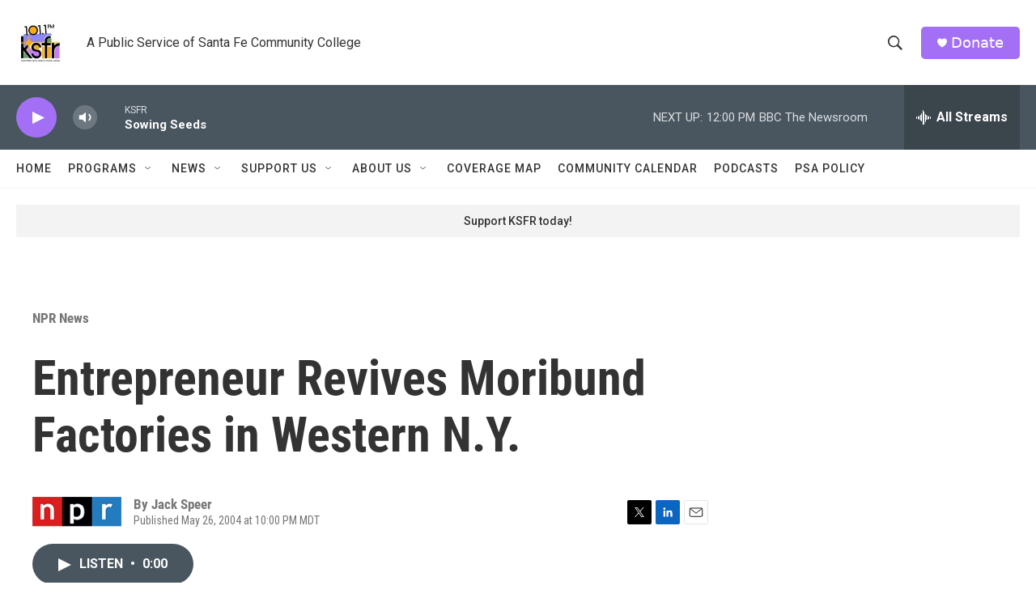

--- FILE ---
content_type: text/html; charset=utf-8
request_url: https://www.google.com/recaptcha/api2/aframe
body_size: 269
content:
<!DOCTYPE HTML><html><head><meta http-equiv="content-type" content="text/html; charset=UTF-8"></head><body><script nonce="56oRJ-XQV3JdAaAx8GTDmQ">/** Anti-fraud and anti-abuse applications only. See google.com/recaptcha */ try{var clients={'sodar':'https://pagead2.googlesyndication.com/pagead/sodar?'};window.addEventListener("message",function(a){try{if(a.source===window.parent){var b=JSON.parse(a.data);var c=clients[b['id']];if(c){var d=document.createElement('img');d.src=c+b['params']+'&rc='+(localStorage.getItem("rc::a")?sessionStorage.getItem("rc::b"):"");window.document.body.appendChild(d);sessionStorage.setItem("rc::e",parseInt(sessionStorage.getItem("rc::e")||0)+1);localStorage.setItem("rc::h",'1764698506413');}}}catch(b){}});window.parent.postMessage("_grecaptcha_ready", "*");}catch(b){}</script></body></html>